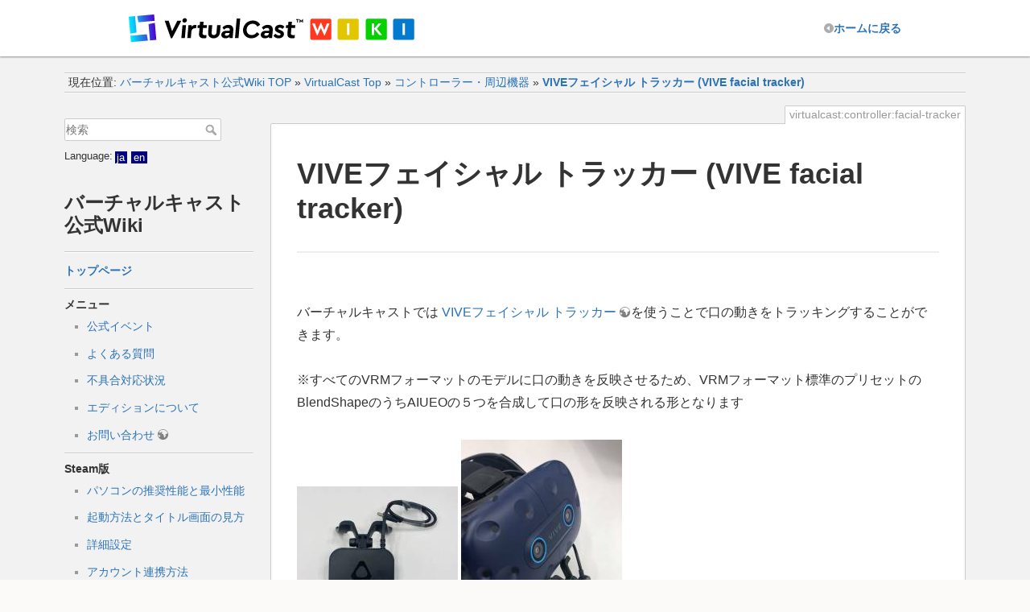

--- FILE ---
content_type: text/html; charset=utf-8
request_url: https://wiki.virtualcast.jp/wiki/virtualcast/controller/facial-tracker
body_size: 42098
content:
<!DOCTYPE html>
<html lang="ja" dir="ltr" class="no-js">
<head>
<!-- Google tag (gtag.js) -->
<script async src="https://www.googletagmanager.com/gtag/js?id=G-602W9KNBKC"></script>
<script>
  window.dataLayer = window.dataLayer || [];
  function gtag(){dataLayer.push(arguments);}
  gtag('js', new Date());

  gtag('config', 'G-602W9KNBKC');
</script>
    <!-- End Google Tag Manager -->
    <meta charset="utf-8" />
    <title>VIVEフェイシャル トラッカー (VIVE facial tracker) [VirtualCast]</title>
    <script src="https://code.jquery.com/jquery-3.3.1.min.js" integrity="sha256-FgpCb/KJQlLNfOu91ta32o/NMZxltwRo8QtmkMRdAu8=" crossorigin="anonymous"></script>
    <script>(function(H){H.className=H.className.replace(/\bno-js\b/,'js')})(document.documentElement)</script>
    <meta name="generator" content="DokuWiki"/>
<meta name="theme-color" content="#008800"/>
<meta name="robots" content="index,follow"/>
<meta name="keywords" content="virtualcast,controller,facial-tracker"/>
<link rel="search" type="application/opensearchdescription+xml" href="/wiki/lib/exe/opensearch.php" title="VirtualCast"/>
<link rel="start" href="/wiki/"/>
<link rel="contents" href="/wiki/virtualcast/controller/facial-tracker?do=index" title="サイトマップ"/>
<link rel="manifest" href="/wiki/lib/exe/manifest.php"/>
<link rel="alternate" type="application/rss+xml" title="最近の変更" href="/wiki/feed.php"/>
<link rel="alternate" type="application/rss+xml" title="現在の名前空間" href="/wiki/feed.php?mode=list&amp;ns=virtualcast:controller"/>
<link rel="alternate" type="text/html" title="プレーンHTML" href="/wiki/_export/xhtml/virtualcast/controller/facial-tracker"/>
<link rel="alternate" type="text/plain" title="Wikiマークアップ" href="/wiki/_export/raw/virtualcast/controller/facial-tracker"/>
<link rel="canonical" href="https://wiki.virtualcast.jp/wiki/virtualcast/controller/facial-tracker"/>
<link rel="stylesheet" type="text/css" href="/wiki/lib/exe/css.php?t=dokuwiki&amp;tseed=b7eca0484ac4e0c31362c9e5af3bb3cc"/>
<!--[if gte IE 9]><!-->
<script type="text/javascript">/*<![CDATA[*/var NS='virtualcast:controller';var JSINFO = {"move_renameokay":false,"id":"virtualcast:controller:facial-tracker","namespace":"virtualcast:controller","ACT":"show","useHeadingNavigation":1,"useHeadingContent":1};
/*!]]>*/</script>
<script type="text/javascript" charset="utf-8" src="/wiki/lib/exe/jquery.php?tseed=23f888679b4f1dc26eef34902aca964f"></script>
<script type="text/javascript" charset="utf-8" src="/wiki/lib/exe/js.php?t=dokuwiki&amp;tseed=b7eca0484ac4e0c31362c9e5af3bb3cc"></script>
<script type="text/x-mathjax-config">/*<![CDATA[*/MathJax.Hub.Config({
    tex2jax: {
        inlineMath: [ ["$","$"], ["\\(","\\)"] ],
        displayMath: [ ["$$","$$"], ["\\[","\\]"] ],
        processEscapes: true
    }
});
/*!]]>*/</script>
<script type="text/javascript" charset="utf-8" src="https://cdnjs.cloudflare.com/ajax/libs/mathjax/2.7.9/MathJax.js?config=TeX-AMS_CHTML.js"></script>
<!--<![endif]-->
    <meta name="viewport" content="width=device-width,initial-scale=1" />
    <link rel="shortcut icon" href="/wiki/_media/favicon.ico" />
<link rel="apple-touch-icon" href="/wiki/lib/tpl/dokuwiki/images/apple-touch-icon.png" />
    <link href="https://fonts.googleapis.com/css?family=Roboto" rel="stylesheet" />
<link href="https://virtualcast.jp/src/css/style.css" rel="stylesheet" />
<link href="https://virtualcast.jp/src/css/common.css" rel="stylesheet" />
<link href="https://use.fontawesome.com/releases/v5.6.1/css/all.css" rel="stylesheet">
<style type="text/css">
<!--
.page {display:block}
#dokuwiki__site{font-size:16px}
-->
</style>

</head>

<body>
<!-- Google Tag Manager (noscript) -->
<noscript><iframe src="https://www.googletagmanager.com/ns.html?id=GTM-KTTW78K" height="0" width="0" style="display:none;visibility:hidden"></iframe></noscript>
<!-- End Google Tag Manager (noscript) -->
<!-- bodyタグ直下に入れる -->
<style>
body {
  padding: 0;
  margin: 0;
}
header {
  background: #fff;
  box-shadow: 0 1px 2px rgb(0 0 0 / 40%);
  position: sticky;
  top: 0;
  width: 100%;
  z-index: 4;
  transition: all 0.4s;
  height: 70px;
  display: flex;
  justify-content: center;
}
.header-inner {
  display: flex;
  justify-content: space-between;
  width: 100%;
  max-width: 1000px;
  padding: 0 20px;
  box-sizing: border-box;
}
.logo {
  width: 360px;
  height: 70px;
  display: flex;
}
.logo-img {
  width: 360px;
}
.back-portal {
  display: flex;
  align-items: center;
}
.button-back-portal {
  display: flex;
  align-items: center;
  gap: 8px;
  color: #000;
  text-decoration: none;
  font-weight: bold;
  word-break: keep-all;
}
.button-back-portal::before {
  content: '';
  display: block;
  width: 12px;
  height: 12px;
  background: url('data:image/svg+xml;charset=utf8,%3Csvg%20width%3D%2212%22%20height%3D%2213%22%20viewBox%3D%220%200%2012%2013%22%20fill%3D%22none%22%20xmlns%3D%22http%3A%2F%2Fwww.w3.org%2F2000%2Fsvg%22%3E%3Cg%20clip-path%3D%22url(%23clip0_449_16993)%22%3E%3Cpath%20d%3D%22M6%200.5C4.81331%200.5%203.65328%200.851894%202.66658%201.51118C1.67989%202.17047%200.910851%203.10754%200.456726%204.2039C0.00259972%205.30026%20-0.11622%206.50666%200.115291%207.67054C0.346802%208.83443%200.918247%209.90353%201.75736%2010.7426C2.59648%2011.5818%203.66558%2012.1532%204.82946%2012.3847C5.99335%2012.6162%207.19975%2012.4974%208.2961%2012.0433C9.39246%2011.5892%2010.3295%2010.8201%2010.9888%209.83342C11.6481%208.84673%2012%207.68669%2012%206.5C12%204.9087%2011.3679%203.38258%2010.2426%202.25736C9.11742%201.13214%207.5913%200.5%206%200.5V0.5ZM7%209C7%209.04643%206.98707%209.09194%206.96267%209.13143C6.93826%209.17093%206.90333%209.20284%206.86181%209.22361C6.82028%209.24437%206.77379%209.25316%206.72755%209.24899C6.68131%209.24482%206.63715%209.22786%206.6%209.2L3.267%206.7C3.23577%206.67684%203.2104%206.64668%203.19292%206.61195C3.17544%206.57722%203.16633%206.53888%203.16633%206.5C3.16633%206.46112%203.17544%206.42278%203.19292%206.38805C3.2104%206.35332%203.23577%206.32316%203.267%206.3L6.6%203.8C6.63715%203.77214%206.68131%203.75518%206.72755%203.75101C6.77379%203.74684%206.82028%203.75563%206.86181%203.77639C6.90333%203.79716%206.93826%203.82907%206.96267%203.86857C6.98707%203.90806%207%203.95357%207%204V9Z%22%20fill%3D%22%23ADADAD%22%2F%3E%3C%2Fg%3E%3Cdefs%3E%3CclipPath%20id%3D%22clip0_449_16993%22%3E%3Crect%20width%3D%2212%22%20height%3D%2212%22%20fill%3D%22white%22%20transform%3D%22translate(0%200.5)%22%2F%3E%3C%2FclipPath%3E%3C%2Fdefs%3E%3C%2Fsvg%3E') no-repeat center;
}
#dokuwiki__header .headings {
  display: none;
}
#dokuwiki__header .tools {
  display: none;
}
.dokuwiki div.breadcrumbs {
    margin-top: 20px;
}
@media screen and (max-width: 568px) {
  .logo-img {
    width: 240px;
  }
  .ui-pc {
    display: none;
  }
}
</style>
<div id="app" data-page="index" class="page">
<header class="header">
  <div class="header-inner">
    <a href="/wiki/" class="logo">
      <svg viewBox="0 0 360 70" fill="none" xmlns="http://www.w3.org/2000/svg" class="logo-img">
        <path d="M283.84 23.27H261.62C260.516 23.27 259.62 24.1654 259.62 25.27V47.49C259.62 48.5946 260.516 49.49 261.62 49.49H283.84C284.945 49.49 285.84 48.5946 285.84 47.49V25.27C285.84 24.1654 284.945 23.27 283.84 23.27Z" fill="#E2C600"/>
        <path d="M249.84 23.27H227.62C226.516 23.27 225.62 24.1654 225.62 25.27V47.49C225.62 48.5946 226.516 49.49 227.62 49.49H249.84C250.945 49.49 251.84 48.5946 251.84 47.49V25.27C251.84 24.1654 250.945 23.27 249.84 23.27Z" fill="#FF381F"/>
        <path d="M318.84 23.27H296.62C295.516 23.27 294.62 24.1654 294.62 25.27V47.49C294.62 48.5946 295.516 49.49 296.62 49.49H318.84C319.945 49.49 320.84 48.5946 320.84 47.49V25.27C320.84 24.1654 319.945 23.27 318.84 23.27Z" fill="#05D000"/>
        <path d="M352.84 23.27H330.62C329.516 23.27 328.62 24.1654 328.62 25.27V47.49C328.62 48.5946 329.516 49.49 330.62 49.49H352.84C353.945 49.49 354.84 48.5946 354.84 47.49V25.27C354.84 24.1654 353.945 23.27 352.84 23.27Z" fill="#017AD0"/>
        <path d="M249.57 28.89L243.76 43.68H242.79L238.74 34.57L234.67 43.68H233.7L227.89 28.89H231.19L234.42 37.47L238.23 28.62H239.22L243.03 37.42L246.26 28.88H249.56L249.57 28.89Z" fill="white"/>
        <path d="M274.23 43.41H271.26V28.89H274.23V43.41Z" fill="white"/>
        <path d="M311.23 43.41L305 35.84V43.41H302.03V28.89H305V35.62L310.54 28.89H314.08L308.51 35.73L314.8 43.41H311.21H311.23Z" fill="white"/>
        <path d="M343.23 43.41H340.26V28.89H343.23V43.41Z" fill="white"/>
        <path d="M65.27 25.83L53.84 47.59H52.38L44.73 25.83H49.69L53.89 38.79L60.33 25.83H65.27Z" fill="black"/>
        <path d="M72.2704 25.35C72.1004 26.88 70.8004 28.04 69.2504 28.04C67.8904 28.11 66.7304 27.07 66.6604 25.71C66.6604 25.59 66.6604 25.47 66.6604 25.35C66.8104 23.78 68.1404 22.58 69.7204 22.6C71.0804 22.54 72.2204 23.6 72.2804 24.95C72.2804 25.08 72.2804 25.22 72.2604 25.35H72.2704ZM69.7404 47.21H65.3704L66.7704 31.17H71.1504L69.7404 47.21Z" fill="black"/>
        <path d="M84.0403 31.18L83.6903 35.04H82.5203C80.0003 35.04 78.1003 36.33 77.8503 39.24L77.1503 47.24H72.7703L74.1703 31.2H78.1803L78.0303 33.1C79.1803 31.77 80.8603 31 82.6203 31C83.1003 30.98 83.5703 31.04 84.0303 31.18H84.0403Z" fill="black"/>
        <path d="M96.6304 43.55L96.2904 47.21C95.2904 47.46 94.2704 47.59 93.2404 47.59C89.2904 47.59 87.0004 45.68 87.3504 41.57L87.9404 34.86H85.4104L85.7304 31.16H88.2604L88.6204 27.11H92.9904L92.6404 31.16H97.1804L96.8504 34.86H92.3204L91.7704 41.16C91.6104 43.01 92.5204 43.65 94.5304 43.65C95.0604 43.66 95.7804 43.59 96.6304 43.54V43.55Z" fill="black"/>
        <path d="M113.4 40.15C113.18 44.39 109.63 47.69 105.39 47.6C101.15 47.6 98.2301 44.69 98.6301 40.15L99.4101 31.18H103.78L102.97 40.51C102.73 41.96 103.71 43.32 105.15 43.56C105.35 43.59 105.56 43.6 105.77 43.59C107.5 43.59 108.93 42.24 109.02 40.51L109.84 31.18H114.22L113.42 40.15H113.4Z" fill="black"/>
        <path d="M129.95 37.68L129.12 47.21H125.1L125.24 45.66C123.87 46.94 122.05 47.64 120.18 47.6C116.68 47.6 114.83 45.5 115.06 42.81C115.31 39.9 117.86 38.15 121.52 38.15H125.54L125.6 37.45C125.75 35.71 124.84 34.65 122.86 34.65C121.15 34.65 119.88 35.46 118.43 36.86L116.39 34.17C118.22 32.06 120.88 30.85 123.68 30.87C127.79 30.84 130.34 33.12 129.95 37.7V37.68ZM125.27 41.21V41.01H121.83C120.43 41.01 119.55 41.56 119.46 42.63C119.37 43.7 120.24 44.38 121.61 44.38C123.47 44.45 125.07 43.06 125.27 41.21Z" fill="black"/>
        <path d="M136.4 47.21H132.03L134.13 22.92H138.51L136.4 47.21Z" fill="black"/>
        <path d="M163.36 30.76L159.86 33.09C158.8 30.86 156.52 29.45 154.05 29.5C150.06 29.47 146.75 32.58 146.53 36.56C146.17 40.67 148.83 43.56 152.83 43.56C155.52 43.56 157.65 42.23 159.27 39.96L162.37 42.29C160.18 45.64 156.44 47.64 152.44 47.6C146.09 47.6 141.49 42.81 142.04 36.53C142.68 30.21 148.02 25.41 154.37 25.45C158.49 25.45 161.75 27.5 163.34 30.76H163.36Z" fill="black"/>
        <path d="M178.98 37.68L178.15 47.21H174.13L174.27 45.66C172.9 46.94 171.08 47.64 169.21 47.6C165.71 47.6 163.86 45.5 164.09 42.81C164.34 39.9 166.89 38.15 170.55 38.15H174.57L174.63 37.45C174.78 35.71 173.87 34.65 171.89 34.65C170.17 34.65 168.91 35.46 167.46 36.86L165.42 34.17C167.25 32.06 169.91 30.85 172.71 30.87C176.78 30.84 179.37 33.12 178.97 37.7L178.98 37.68ZM174.3 41.21V41.01H170.86C169.46 41.01 168.58 41.56 168.49 42.63C168.4 43.7 169.27 44.38 170.64 44.38C172.5 44.45 174.1 43.06 174.3 41.21Z" fill="black"/>
        <path d="M193.49 33.22L191.05 35.9C190.15 34.94 188.9 34.4 187.59 34.38C186.55 34.38 185.84 34.73 185.77 35.51C185.71 36.16 186.2 36.48 187.33 36.91L188.83 37.56C191.63 38.72 193.12 39.95 192.9 42.46C192.61 45.76 189.7 47.58 186.2 47.58C183.69 47.69 181.29 46.52 179.83 44.47L182.27 41.82C183.32 43.14 184.9 43.94 186.58 43.99C187.68 43.99 188.68 43.57 188.74 42.66C188.81 41.92 188.15 41.62 187.21 41.2L185.56 40.5C182.94 39.4 181.36 38.13 181.62 35.6C181.89 32.53 184.53 30.78 187.92 30.78C190.06 30.68 192.11 31.58 193.48 33.22H193.49Z" fill="black"/>
        <path d="M206.42 43.55L206.1 47.21C205.1 47.46 204.08 47.59 203.05 47.59C199.1 47.59 196.81 45.68 197.16 41.57L197.75 34.86H195.22L195.54 31.16H198.07L198.43 27.11H202.8L202.45 31.16H206.98L206.66 34.86H202.12L201.57 41.16C201.4 43.01 202.32 43.65 204.33 43.65C204.85 43.66 205.57 43.59 206.42 43.54V43.55Z" fill="black"/>
        <path d="M211.56 24.7H210.25V28.02H209.18V24.7H207.88V23.73H211.56V24.7ZM216.5 28.02H215.43V26.1L214.51 27.26H214.17L213.25 26.1V28.03H212.17V23.66H212.52L214.35 25.92L216.17 23.66H216.51V28.02H216.5Z" fill="black"/>
        <path d="M9.65 40.37L1.84 41.77L0 20.77L7.88 20.07L9.66 40.37H9.65ZM32.42 28.47L24.6 29.87L26.38 50.17L34.26 49.47L32.43 28.47H32.42ZM2.07 44.37L2.77 52.25L23.77 50.41L22.37 42.6L2.07 44.38V44.37ZM10.5 19.8L11.9 27.62L32.2 25.84L31.5 17.96L10.5 19.79V19.8Z" fill="url(#paint0_linear_449_16967)"/>
        <defs>
          <linearGradient id="paint0_linear_449_16967" x1="1.37332" y1="36.4867" x2="32.883" y2="33.73" gradientUnits="userSpaceOnUse">
            <stop offset="0.05" stop-color="#00E1FE"/>
            <stop offset="1" stop-color="#4F00D0"/>
          </linearGradient>
        </defs>
      </svg>
    </a>
    <div class="back-portal">
      <a href="https://virtualcast.jp" target="_blank" rel="nofollow" class="button-back-portal">
        ホーム<span class="ui-pc">に戻る</span>
      </a>
    </div>
  </div>
</header>
<!--ここまで （´?????｀) (このコメント削除)-->

    <div id="dokuwiki__site"><div id="dokuwiki__top" class="site dokuwiki mode_show tpl_dokuwiki    showSidebar hasSidebar">

        
<!-- ********** HEADER ********** -->
<div id="dokuwiki__header"><div class="pad group">

    
    <div class="headings group ui_pc">
        <ul class="a11y skip">
            <li><a href="#dokuwiki__content">内容へ移動</a></li>
        </ul>

        <h1><a href="/wiki/top"  accesskey="h" title="[H]"><img src="/wiki/_media/logo.png" width="100" height="100" alt="" /> <span>VirtualCast</span></a></h1>
            </div>

    <div class="tools group">
        <!-- USER TOOLS -->
                    <div id="dokuwiki__usertools">
                <h3 class="a11y">ユーザ用ツール</h3>
                <ul>
                                    </ul>
            </div>
        
        <!-- SITE TOOLS -->

        <div id="dokuwiki__sitetools">
            <h3 class="a11y">サイト用ツール</h3>
            <form action="/wiki/top" method="get" role="search" class="search doku_form" id="dw__search" accept-charset="utf-8"><input type="hidden" name="do" value="search" /><input type="hidden" name="id" value="virtualcast:controller:facial-tracker" /><div class="no"><input name="q" type="text" class="edit" title="[F]" accesskey="f" placeholder="検索" autocomplete="on" id="qsearch__in" value="" /><button value="1" type="submit" title="検索">検索</button><div id="qsearch__out" class="ajax_qsearch JSpopup"></div></div></form><!--
            <div class="mobileTools">
                <form action="/wiki/doku.php" method="get" accept-charset="utf-8"><div class="no"><input type="hidden" name="id" value="virtualcast:controller:facial-tracker" /><select name="do" class="edit quickselect" title="ツール"><option value="">ツール</option><optgroup label="ページ用ツール"><option value="edit">ソースの表示</option><option value="revisions">以前のリビジョン</option><option value="backlink">バックリンク</option></optgroup><optgroup label="サイト用ツール"><option value="recent">最近の変更</option><option value="media">メディアマネージャー</option><option value="index">サイトマップ</option></optgroup><optgroup label="ユーザ用ツール"><option value="login">ログイン</option></optgroup></select><button type="submit">&gt;</button></div></form>            </div>
            <ul>
                <li class="action recent"><a href="/wiki/virtualcast/controller/facial-tracker?do=recent" title="最近の変更 [r]" rel="nofollow" accesskey="r">最近の変更</a></li><li class="action media"><a href="/wiki/virtualcast/controller/facial-tracker?do=media&amp;ns=virtualcast%3Acontroller" title="メディアマネージャー" rel="nofollow">メディアマネージャー</a></li><li class="action index"><a href="/wiki/virtualcast/controller/facial-tracker?do=index" title="サイトマップ [x]" rel="nofollow" accesskey="x">サイトマップ</a></li>            </ul>
-->
        </div>

    </div>

    <!-- BREADCRUMBS -->
            <div class="breadcrumbs">
                            <div class="youarehere"><span class="bchead">現在位置: </span><span class="home"><bdi><a href="/wiki/top" class="wikilink1" title="top">バーチャルキャスト公式Wiki TOP</a></bdi></span> » <bdi><a href="/wiki/virtualcast/top" class="wikilink1" title="virtualcast:top">VirtualCast Top</a></bdi> » <bdi><a href="/wiki/virtualcast/controller" class="wikilink1" title="virtualcast:controller">コントローラー・周辺機器</a></bdi> » <bdi><span class="curid"><a href="/wiki/virtualcast/controller/facial-tracker" class="wikilink1" title="virtualcast:controller:facial-tracker">VIVEフェイシャル トラッカー (VIVE facial tracker)</a></span></bdi></div>
                                </div>
    


    <hr class="a11y" />
</div></div><!-- /header -->

        <div class="wrapper group">

                            <!-- ********** ASIDE ********** -->
                <div id="dokuwiki__aside"><div class="pad aside include group">
<form action="/wiki/top" method="get" role="search" class="search doku_form" id="dw__search" accept-charset="utf-8"><input type="hidden" name="do" value="search" /><input type="hidden" name="id" value="virtualcast:controller:facial-tracker" /><div class="no"><input name="q" type="text" class="edit" title="[F]" accesskey="f" placeholder="検索" autocomplete="on" id="qsearch__in" value="" /><button value="1" type="submit" title="検索">検索</button><div id="qsearch__out" class="ajax_qsearch JSpopup"></div></div></form><div class="plugin_translation"><span>Language:</span> <ul><li><div class='li cur'><a href="/wiki/virtualcast/controller/facial-tracker" class="wikilink1 cur" title="ja">ja</a></div></li><li><div class='li'><a href="/wiki/en/virtualcast/controller/facial-tracker" class="wikilink1" title="en">en</a></div></li></ul></div>                    <h3 class="toggle">サイドバー</h3>
                    <div class="content"><div class="group">
                                                                        
<h3 class="sectionedit1" id="バーチャルキャスト公式wiki">バーチャルキャスト公式Wiki</h3>
<div class="level3">
<hr />

<p>
<span class="curid"><a href="/wiki/top" class="wikilink1" title="top">トップページ</a></span>
</p>
<hr />

</div>

<h4 id="メニュー">メニュー</h4>
<div class="level4">
<ul>
<li class="level1"><div class="li"> <a href="/wiki/virtualcast/event" class="wikilink1" title="virtualcast:event"> 公式イベント</a></div>
</li>
</ul>
<ul>
<li class="level1"><div class="li"> <a href="/wiki/tips/faq" class="wikilink1" title="tips:faq"> よくある質問</a></div>
</li>
</ul>
<ul>
<li class="level1"><div class="li"> <a href="/wiki/tips/failure" class="wikilink1" title="tips:failure"> 不具合対応状況</a></div>
</li>
</ul>
<ul>
<li class="level1"><div class="li"> <a href="/wiki/virtualcast/edition" class="wikilink1" title="virtualcast:edition"> エディションについて</a></div>
</li>
</ul>
<ul>
<li class="level1"><div class="li"> <a href="https://virtualcast.jp/contact/" class="urlextern" title="https://virtualcast.jp/contact/"> お問い合わせ</a></div>
</li>
</ul>
<hr />

</div>

<h4 id="steam版">Steam版</h4>
<div class="level4">
<ul>
<li class="level1"><div class="li"> <a href="/wiki/virtualcast/setup/pcspec" class="wikilink1" title="virtualcast:setup:pcspec"> パソコンの推奨性能と最小性能</a></div>
</li>
</ul>
<ul>
<li class="level1"><div class="li"> <a href="/wiki/virtualcast/start" class="wikilink1" title="virtualcast:start"> 起動方法とタイトル画面の見方</a></div>
</li>
</ul>
<ul>
<li class="level1"><div class="li"> <a href="/wiki/virtualcast/setting" class="wikilink1" title="virtualcast:setting"> 詳細設定</a></div>
</li>
</ul>
<ul>
<li class="level1"><div class="li"> <a href="/wiki/seed/use/virtualcast" class="wikilink1" title="seed:use:virtualcast"> アカウント連携方法</a></div>
</li>
</ul>
<hr />

</div>

<h4 id="デバイス">デバイス</h4>
<div class="level4">
<ul>
<li class="level1"><div class="li"> <a href="/wiki/vrdevice/top" class="wikilink1" title="vrdevice:top"> 対応VRデバイス</a></div>
</li>
</ul>
<ul>
<li class="level1"><div class="li"> <a href="/wiki/virtualcast/controller" class="wikilink1" title="virtualcast:controller">コントローラー・周辺機器</a></div>
</li>
</ul>
<hr />
<!-- EDIT{&quot;target&quot;:&quot;plugin_wrap_start&quot;,&quot;secid&quot;:2,&quot;range&quot;:&quot;0-&quot;} --><div class="wrap_center wrap_box plugin_wrap">
<p>
<a href="/wiki/virtualcast/studio" class="media" title="virtualcast:studio"><img src="/wiki/_media/icon_studio2.png?w=180&amp;tok=dabf5f" class="mediacenter" title="スタジオについて" alt="スタジオについて" width="180" /></a>
</p>
<hr />

<p>
<a href="/wiki/virtualcast/studio/beginner" class="media" title="virtualcast:studio:beginner"><img src="/wiki/_media/icon_guide.png?w=180&amp;tok=ba3f4f" class="mediacenter" title="初心者ガイド" alt="初心者ガイド" width="180" /></a>
</p>

<p>
<strong><a href="/wiki/virtualcast/studio" class="wikilink1" title="virtualcast:studio">スタジオについて</a></strong>
</p>

<p>
<a href="/wiki/virtualcast/studio/ringmenu" class="wikilink1" title="virtualcast:studio:ringmenu"> メニュー</a>
</p>

<p>
<a href="/wiki/virtualcast/studio/tutorial" class="wikilink1" title="virtualcast:studio:tutorial">基本操作</a>
</p>
</div><!-- EDIT{&quot;target&quot;:&quot;plugin_wrap_end&quot;,&quot;secid&quot;:3,&quot;range&quot;:&quot;0-&quot;} --><!-- EDIT{&quot;target&quot;:&quot;plugin_wrap_start&quot;,&quot;secid&quot;:4,&quot;range&quot;:&quot;0-&quot;} --><div class="wrap_center wrap_box plugin_wrap">
<p>
<a href="/wiki/virtualcast/room" class="media" title="virtualcast:room"><img src="/wiki/_media/icon_room2.png?w=180&amp;tok=5522db" class="mediacenter" title="ルームについて" alt="ルームについて" width="180" /></a>
</p>
<hr />

<p>
<a href="/wiki/virtualcast/room/beginner" class="media" title="virtualcast:room:beginner"><img src="/wiki/_media/icon_guide.png?w=180&amp;tok=ba3f4f" class="mediacenter" title="初心者ガイド" alt="初心者ガイド" width="180" /></a>
</p>

<p>
<strong><a href="/wiki/virtualcast/room" class="wikilink1" title="virtualcast:room">ルームについて</a></strong>
</p>

<p>
<a href="/wiki/virtualcast/room/ringmenu" class="wikilink1" title="virtualcast:room:ringmenu"> メニュー</a>
</p>

<p>
<a href="/wiki/virtualcast/room/tutorial" class="wikilink1" title="virtualcast:room:tutorial">基本操作</a>
</p>
<hr />

<p>
<a href="/wiki/virtualcast/room/myroom" class="wikilink1" title="virtualcast:room:myroom">マイルーム</a>
</p>

<p>
<a href="/wiki/virtualcast/room/friend" class="wikilink1" title="virtualcast:room:friend">フレンド機能</a>
</p>

<p>
<a href="/wiki/virtualcast/room/form" class="wikilink1" title="virtualcast:room:form">申請フォーム</a>
</p>
</div><!-- EDIT{&quot;target&quot;:&quot;plugin_wrap_end&quot;,&quot;secid&quot;:5,&quot;range&quot;:&quot;0-&quot;} --><!-- EDIT{&quot;target&quot;:&quot;plugin_wrap_start&quot;,&quot;secid&quot;:6,&quot;range&quot;:&quot;0-&quot;} --><div class="wrap_center wrap_box plugin_wrap">
<p>
<a href="/wiki/virtualcast/quest" class="media" title="virtualcast:quest"><img src="/wiki/_media/icon_quest2.png?w=180&amp;tok=63a041" class="mediacenter" title="Quest版について" alt="Quest版について" width="180" /></a>
</p>
<hr />

<p>
<a href="/wiki/virtualcast/quest/beginner" class="media" title="virtualcast:quest:beginner"><img src="/wiki/_media/icon_guide.png?w=180&amp;tok=ba3f4f" class="mediacenter" title="初心者ガイド" alt="初心者ガイド" width="180" /></a>
</p>

<p>
<strong><a href="/wiki/virtualcast/quest" class="wikilink1" title="virtualcast:quest">Quest版について</a></strong>
</p>

<p>
<a href="/wiki/virtualcast/quest/tsoconnect" class="wikilink1" title="virtualcast:quest:tsoconnect">アカウント連携方法</a>
</p>
</div><!-- EDIT{&quot;target&quot;:&quot;plugin_wrap_end&quot;,&quot;secid&quot;:7,&quot;range&quot;:&quot;0-&quot;} -->
<p>
<br/>

</p>
<!-- EDIT{&quot;target&quot;:&quot;plugin_wrap_start&quot;,&quot;secid&quot;:8,&quot;range&quot;:&quot;0-&quot;} --><div class="wrap_center wrap_box plugin_wrap">
<p>
<a href="/wiki/seed/top" class="media" title="seed:top"><img src="/wiki/_media/virtualcast_account.png?w=200&amp;tok=f3468f" class="mediacenter" title="アカウント" alt="アカウント" width="200" /></a>
</p>
<hr />

<p>
<strong><a href="/wiki/seed/top" class="wikilink1" title="seed:top">アカウント</a></strong>
</p>

<p>
<a href="/wiki/seed/account/make" class="wikilink1" title="seed:account:make"> アカウントの作成</a>
</p>

<p>
<a href="/wiki/seed/account" class="wikilink1" title="seed:account">アカウント情報変更</a>
</p>
<hr />

<p>
<a href="/wiki/seed/use" class="wikilink1" title="seed:use"> アセットの利用方法</a>
</p>

<p>
<a href="/wiki/seed/upload" class="wikilink1" title="seed:upload"> アセットのアップロード方法</a>
</p>

<p>
<a href="/wiki/seed/purchasing" class="wikilink1" title="seed:purchasing"> アセットの購入ガイド</a>
</p>
</div><!-- EDIT{&quot;target&quot;:&quot;plugin_wrap_end&quot;,&quot;secid&quot;:9,&quot;range&quot;:&quot;0-&quot;} --><hr />

</div>

<h4 id="アセット">アセット</h4>
<div class="level4">
<ul>
<li class="level1"><div class="li"> <a href="/wiki/virtualcast/character" class="wikilink1" title="virtualcast:character"> キャラクター</a></div>
</li>
</ul>
<ul>
<li class="level1"><div class="li"> <a href="/wiki/virtualcast/item" class="wikilink1" title="virtualcast:item"> アイテム</a></div>
</li>
</ul>
<ul>
<li class="level1"><div class="li"> <a href="/wiki/virtualcast/location" class="wikilink1" title="virtualcast:location"> ロケーション</a></div>
</li>
</ul>
<hr />

</div>

<h4 id="配信">配信</h4>
<div class="level4">
<ul>
<li class="level1"><div class="li"> <a href="/wiki/deliveryweb/guide/youtube" class="wikilink1" title="deliveryweb:guide:youtube"> YouTubeLiveで放送する</a></div>
</li>
</ul>
<ul>
<li class="level1"><div class="li"> <a href="/wiki/deliveryweb/guide/niconico" class="wikilink1" title="deliveryweb:guide:niconico"> ニコニコ生放送で放送する</a></div>
</li>
</ul>
<ul>
<li class="level1"><div class="li"> <a href="/wiki/deliveryweb/resolution" class="wikilink1" title="deliveryweb:resolution"> 配信サイト別設定</a></div>
</li>
</ul>
<ul>
<li class="level1"><div class="li"> <a href="/wiki/deliverytool/top" class="wikilink1" title="deliverytool:top"> 配信ツール</a></div>
</li>
</ul>
<hr />

</div>

<h4 id="その他">その他</h4>
<div class="level4">
<ul>
<li class="level1"><div class="li"> <a href="/wiki/logo/top" class="wikilink1" title="logo:top">バーチャルキャストのロゴ</a></div>
</li>
</ul>
<ul>
<li class="level1"><div class="li"> <a href="/wiki/vrm/seedsanvrm" class="wikilink1" title="vrm:seedsanvrm"> シードさんのVRM</a></div>
</li>
</ul>
<ul>
<li class="level1"><div class="li"> <a href="https://virtualcast.jp/guide/article/playing-guideline/" class="urlextern" title="https://virtualcast.jp/guide/article/playing-guideline/"> バーチャルキャスト活動ガイドライン</a></div>
</li>
</ul>
<ul>
<li class="level1"><div class="li"> <a href="/wiki/tips/link" class="wikilink1" title="tips:link"> 関連リンク集</a></div>
</li>
</ul>
<hr />

<p>
<br/>

<br/>

<br/>

<br/>

</p>
<hr />

</div>

<h4 id="リリース情報">リリース情報</h4>
<div class="level4">
<ul class="rss"><li><div class="li"><a href="https://blog.virtualcast.jp/blog/2025/10/virtualcast_251030_update/" class="urlextern" title="https://blog.virtualcast.jp/blog/2025/10/virtualcast_251030_update/">[10/30更新] バーチャルキャスト アップデート内容</a></div></li><li><div class="li"><a href="https://blog.virtualcast.jp/blog/2025/10/virtualcast_251016_update/" class="urlextern" title="https://blog.virtualcast.jp/blog/2025/10/virtualcast_251016_update/">[10/16更新] バーチャルキャスト アップデート内容</a></div></li><li><div class="li"><a href="https://blog.virtualcast.jp/blog/2025/09/virtualcast_250918_update/" class="urlextern" title="https://blog.virtualcast.jp/blog/2025/09/virtualcast_250918_update/">[9/18更新] バーチャルキャスト ver 2.7.4a リリース</a></div></li></ul><ul>
<li class="level1"><div class="li"> <a href="https://blog.virtualcast.jp/blog/category/update_detail/" class="urlextern" title="https://blog.virtualcast.jp/blog/category/update_detail/"> 以前のリリースはこちら</a></div>
</li>
</ul>
<hr />
<dl class="outliner outliner-nopopup"><dt>wiki編集者用ページ </dt><dd>
<ul>
<li class="level1"><div class="li"> <a href="/wiki/sidebar" class="wikilink1" title="sidebar"> sidebar</a></div>
</li>
<li class="level1"><div class="li"> <a href="/wiki/wiki/rule" class="wikilink1" title="wiki:rule">Wikiの編集ルール</a></div>
</li>
<li class="level1"><div class="li"> <a href="/wiki/wiki/namespace" class="wikilink1" title="wiki:namespace">ネームスペース一覧</a></div>
</li>
</ul>
</dd></dl>

<p>
<br/>

<br/>

<br/>

<br/>

</p>

</div>
<!-- EDIT{&quot;target&quot;:&quot;section&quot;,&quot;name&quot;:&quot;\u30d0\u30fc\u30c1\u30e3\u30eb\u30ad\u30e3\u30b9\u30c8\u516c\u5f0fWiki&quot;,&quot;hid&quot;:&quot;\u30d0\u30fc\u30c1\u30e3\u30eb\u30ad\u30e3\u30b9\u30c8\u516c\u5f0fwiki&quot;,&quot;codeblockOffset&quot;:0,&quot;secid&quot;:1,&quot;range&quot;:&quot;1-3315&quot;} -->
<h3 class="sectionedit10" id="デベロッパー向け">デベロッパー向け</h3>
<div class="level3">
<hr />

</div>

<h4 id="開発環境">開発環境</h4>
<div class="level4">
<ul>
<li class="level1"><div class="li"> <a href="/wiki/unity/top" class="wikilink1" title="unity:top"> Unity</a></div>
</li>
</ul>
<ul>
<li class="level1"><div class="li"> <a href="/wiki/vscode/top" class="wikilink1" title="vscode:top"> VSCode</a></div>
</li>
</ul>
<!-- EDIT{&quot;target&quot;:&quot;plugin_wrap_start&quot;,&quot;secid&quot;:11,&quot;range&quot;:&quot;0-&quot;} --><div class="wrap_center wrap_box plugin_wrap">
<p>
<a href="/wiki/vrm/top" class="media" title="vrm:top"><img src="/wiki/_media/icon_vrm.png?w=180&amp;tok=aca28b" class="mediacenter" title="VRM" alt="VRM" width="180" /></a>
</p>
<hr />

<p>
<a href="/wiki/vrm/beginner" class="media" title="vrm:beginner"><img src="/wiki/_media/icon_guide.png?w=180&amp;tok=ba3f4f" class="mediacenter" title="初心者ガイド" alt="初心者ガイド" width="180" /></a>
</p>

<p>
<strong><a href="/wiki/vrm/top" class="wikilink1" title="vrm:top">VRM</a></strong>
</p>

<p>
<a href="/wiki/vrm/setting/blendshap" class="wikilink1" title="vrm:setting:blendshap">ブレンドシェイプ設定</a>
</p>

<p>
<a href="/wiki/vrm/setting/spring" class="wikilink1" title="vrm:setting:spring"> 揺れ物の設定</a>
</p>
</div><!-- EDIT{&quot;target&quot;:&quot;plugin_wrap_end&quot;,&quot;secid&quot;:12,&quot;range&quot;:&quot;0-&quot;} --><!-- EDIT{&quot;target&quot;:&quot;plugin_wrap_start&quot;,&quot;secid&quot;:13,&quot;range&quot;:&quot;0-&quot;} --><div class="wrap_center wrap_box plugin_wrap">
<p>
<a href="/wiki/vci/top" class="media" title="vci:top"><img src="/wiki/_media/icon_vci.png?w=180&amp;tok=d44756" class="mediacenter" title="VCI" alt="VCI" width="180" /></a>
</p>
<hr />

<p>
<a href="/wiki/vci/beginner" class="media" title="vci:beginner"><img src="/wiki/_media/icon_guide.png?w=180&amp;tok=ba3f4f" class="mediacenter" title="初心者ガイド" alt="初心者ガイド" width="180" /></a>
</p>

<p>
<strong><a href="/wiki/vci/top" class="wikilink1" title="vci:top">VCI</a></strong>
</p>

<p>
<a href="/wiki/vci/overview/introduction" class="wikilink1" title="vci:overview:introduction"> VCIで可能な事</a>
</p>
<hr />

<p>
<a href="/wiki/vci/sample" class="wikilink1" title="vci:sample"> サンプル一覧</a>
</p>

<p>
<strong><a href="https://developer.virtualcast.jp/vci-docs/api/" class="urlextern" title="https://developer.virtualcast.jp/vci-docs/api/">VCI Documentation</a></strong>
</p>

<p>
<a href="/wiki/vci/overview/material" class="wikilink1" title="vci:overview:material"> 使用可能なMaterial</a>
</p>

<p>
<a href="/wiki/vci/overview/unityprojectsettings" class="wikilink1" title="vci:overview:unityprojectsettings">VCI作成のための推奨設定</a><br/>

</p>

<p>
<br/>

</p>

<h4 id="vci更新情報">VCI更新情報</h4>
<hr />

<p>
2025/09/18  <strong>v0.44.0</strong> <a href="/wiki/vci/updatelog/2.7.4a" class="wikilink1" title="vci:updatelog:2.7.4a"> 2.7.4a</a><br/>

2025/01/21  <strong>v0.43.1</strong> <a href="/wiki/vci/updatelog/2.6.7a" class="wikilink1" title="vci:updatelog:2.6.7a"> 2.6.7a</a><br/>

2024/09/03  <strong>v0.42.1</strong> <a href="/wiki/vci/updatelog/2.6.2b" class="wikilink1" title="vci:updatelog:2.6.2b"> 2.6.2b</a><br/>

<br/>

<a href="/wiki/vci/updatelog" class="wikilink1" title="vci:updatelog"> 以前のアップデート履歴</a>
</p>
</div><!-- EDIT{&quot;target&quot;:&quot;plugin_wrap_end&quot;,&quot;secid&quot;:14,&quot;range&quot;:&quot;0-&quot;} --><hr />

</div>

<h4 id="glb">GLB</h4>
<div class="level4">
<ul>
<li class="level1"><div class="li"> <a href="/wiki/glb/make" class="wikilink1" title="glb:make"> 作成手順</a></div>
</li>
</ul>
<ul>
<li class="level1"><div class="li"> <a href="/wiki/glb/animation" class="wikilink1" title="glb:animation"> アニメーション背景</a></div>
</li>
</ul>
<hr />

</div>
<!-- EDIT{&quot;target&quot;:&quot;section&quot;,&quot;name&quot;:&quot;\u30c7\u30d9\u30ed\u30c3\u30d1\u30fc\u5411\u3051&quot;,&quot;hid&quot;:&quot;\u30c7\u30d9\u30ed\u30c3\u30d1\u30fc\u5411\u3051&quot;,&quot;codeblockOffset&quot;:0,&quot;secid&quot;:10,&quot;range&quot;:&quot;3316-&quot;} -->                                            </div></div>
                </div></div><!-- /aside -->
            
            <!-- ********** CONTENT ********** -->
            <div id="dokuwiki__content"><div class="pad group">
                
                <div class="pageId"><span>virtualcast:controller:facial-tracker</span></div>

                <div class="page group">
                                                            <!-- wikipage start -->
                    
<h1 class="sectionedit1" id="viveフェイシャル_トラッカー_vive_facial_tracker">VIVEフェイシャル トラッカー (VIVE facial tracker)</h1>
<div class="level1">

<p>
<br/>

バーチャルキャストでは <a href="https://www.vive.com/jp/accessory/facial-tracker/" class="urlextern" title="https://www.vive.com/jp/accessory/facial-tracker/">VIVEフェイシャル トラッカー</a>を使うことで口の動きをトラッキングすることができます。<br/>

<br/>

※すべてのVRMフォーマットのモデルに口の動きを反映させるため、VRMフォーマット標準のプリセットのBlendShapeのうちAIUEOの５つを合成して口の形を反映される形となります<br/>

<br/>

<a href="/wiki/_detail/virtualcast/controller/118274476_971981893266896_7251530162495185971_n.jpg?id=virtualcast%3Acontroller%3Afacial-tracker" class="media" title="virtualcast:controller:118274476_971981893266896_7251530162495185971_n.jpg"><img src="/wiki/_media/virtualcast/controller/118274476_971981893266896_7251530162495185971_n.jpg?w=200&amp;tok=22e81a" class="media" alt="" width="200" /></a>
<a href="/wiki/_detail/virtualcast/controller/118402321_631977677704079_941384337031321510_n.jpg?id=virtualcast%3Acontroller%3Afacial-tracker" class="media" title="virtualcast:controller:118402321_631977677704079_941384337031321510_n.jpg"><img src="/wiki/_media/virtualcast/controller/118402321_631977677704079_941384337031321510_n.jpg?w=200&amp;tok=b2748d" class="media" alt="" width="200" /></a>
</p>

<p>
すでに<a href="/wiki/virtualcast/controller/viveproeye#sr_runtime_e3_81_ae_e5_ae_9f_e8_a1_8c" class="wikilink1" title="virtualcast:controller:viveproeye">SR_Runtime</a>がインストールされ実行されており、正しくLipモジュールが認識していることが前提となります。<br/>

</p>

<p>
<a href="/wiki/_detail/virtualcast/controller/lipok2.png?id=virtualcast%3Acontroller%3Afacial-tracker" class="media" title="virtualcast:controller:lipok2.png"><img src="/wiki/_media/virtualcast/controller/lipok2.png" class="media" alt="" /></a>
<br/>

※正しくLipモジュールが認識されている時<br/>

</p>
<hr />

</div>

<h2 class="sectionedit2" id="バーチャルキャストの設定">バーチャルキャストの設定</h2>
<div class="level2">

<p>
バーチャルキャストの<a href="/wiki/virtualcast/setting" class="wikilink1" title="virtualcast:setting"> タイトル画面詳細設定</a>から設定する必要があります。<br/>

</p>

<p>
デバイス &gt; VIVE &gt; VIVEフェイシャルラッカーを使用するにチェックを入れます。<br/>

</p>

<p>
<a href="/wiki/_detail/virtualcast/controller/device_vivesranipal_lip.png?id=virtualcast%3Acontroller%3Afacial-tracker" class="media" title="virtualcast:controller:device_vivesranipal_lip.png"><img src="/wiki/_media/virtualcast/controller/device_vivesranipal_lip.png?w=600&amp;tok=a022cf" class="media" alt="" width="600" /></a>
<br/>

</p>

<p>
設定に問題がなければキャリブレーション時にLipモジュールがアクティブ状態となり、口のトラッキングを行います。 <br/>

</p>

<p>
<a href="/wiki/_detail/virtualcast/controller/lipok.png?id=virtualcast%3Acontroller%3Afacial-tracker" class="media" title="virtualcast:controller:lipok.png"><img src="/wiki/_media/virtualcast/controller/lipok.png" class="media" alt="" /></a>
※Lipモジュールがアクティブ状態の時<br/>

</p>

</div>

                    <!-- wikipage stop -->
                                    </div>

                <div class="docInfo"><bdi>virtualcast/controller/facial-tracker.txt</bdi> · 最終更新: 2021/04/13 17:00 by <bdi>t-daihisa</bdi></div>

                            </div></div><!-- /content -->

            <hr class="a11y" />

            <!-- PAGE ACTIONS -->
            <div id="dokuwiki__pagetools">
                <h3 class="a11y">ページ用ツール</h3>
                <div class="tools">
                    <ul>
                        
                    </ul>
                </div>
            </div>
        </div><!-- /wrapper -->

        
<!-- ********** FOOTER ********** -->
<!--
<div id="dokuwiki__footer"><div class="pad">
    
    <div class="buttons">
                <a href="https://www.dokuwiki.org/donate" title="Donate" ><img
            src="/wiki/lib/tpl/dokuwiki/images/button-donate.gif" width="80" height="15" alt="Donate" /></a>
        <a href="https://php.net" title="Powered by PHP" ><img
            src="/wiki/lib/tpl/dokuwiki/images/button-php.gif" width="80" height="15" alt="Powered by PHP" /></a>
        <a href="//validator.w3.org/check/referer" title="Valid HTML5" ><img
            src="/wiki/lib/tpl/dokuwiki/images/button-html5.png" width="80" height="15" alt="Valid HTML5" /></a>
        <a href="//jigsaw.w3.org/css-validator/check/referer?profile=css3" title="Valid CSS" ><img
            src="/wiki/lib/tpl/dokuwiki/images/button-css.png" width="80" height="15" alt="Valid CSS" /></a>
        <a href="https://dokuwiki.org/" title="Driven by DokuWiki" ><img
            src="/wiki/lib/tpl/dokuwiki/images/button-dw.png" width="80" height="15" alt="Driven by DokuWiki" /></a>
    </div>
</div></div>
-->
<script>
(function($){
    $('a[href^="#"]').click(function() {
        var speed = 400;
        var headerHeight = $('Header').outerHeight();
        var href= $(this).attr("href");
        var target = $(href == "#" || href == "" ? 'html' : href);
        var position = Math.max(target.offset().top-headerHeight, 0);
        $('body,html').animate({scrollTop:position}, speed, 'swing');
        return false;
    });
})(jQuery);
</script>
<script>
(function($){
 $(window).on('load', function() {
   var url = decodeURI($(location).attr('href'));
   if(url.indexOf("#") != -1){
     var headerHeight = $('Header').outerHeight();
     var anchor = url.split("#");
     var target = $('#' + anchor[anchor.length - 1]);
     if(target.length){
       var pos = Math.floor(target.offset().top) - headerHeight;
       $("html, body").animate({scrollTop:pos}, 400);
     }
   }
 });
})(jQuery);
</script>

<!-- /footer -->

<script>
(function($) {
  $(function() {
    // global_navigation_section
    function toggleGlobalNavigation($_btn, _isForceHide) {
      if ($_btn.hasClass('active') || _isForceHide) {
        $_btn.removeClass('active');
        $('.js-global_navigation').removeClass('active');
      } else {
        $_btn.addClass('active');
        $('.js-global_navigation').addClass('active');
      }
    }
    $('.js-global_navigation_toggle_btn').click(function() {
      toggleGlobalNavigation($(this), false);
    });
  });
})(jQuery);
</script>

    </div></div><!-- /site -->

    <div class="no"><img src="/wiki/lib/exe/indexer.php?id=virtualcast%3Acontroller%3Afacial-tracker&amp;1762741336" width="2" height="1" alt="" /></div>
    <div id="screen__mode" class="no"></div><script src="/wiki/lib/exe/function_wiki.min.js"></script>
</body>
</html>


--- FILE ---
content_type: application/javascript
request_url: https://wiki.virtualcast.jp/wiki/lib/exe/function_wiki.min.js
body_size: 564
content:
!function(e){e(function(){e(".js-sp_globalmenu_btn").click(function(){e(this).toggleClass("active"),e("header").toggleClass("active"),e(".js-sp_globalmenu_wrap").slideToggle()});var n,t,a;n="https://maxcdn.bootstrapcdn.com/font-awesome/4.7.0/css/font-awesome.min.css",t=function(e){var n=document.createElement("link");n.rel="stylesheet",n.href=e,document.head.appendChild(n)},(a=requestAnimationFrame||mozRequestAnimationFrame||webkitRequestAnimationFrame||msRequestAnimationFrame)?a(function(){t(n)}):window.addEventListener("load",function(){t(n)})})}(jQuery);
